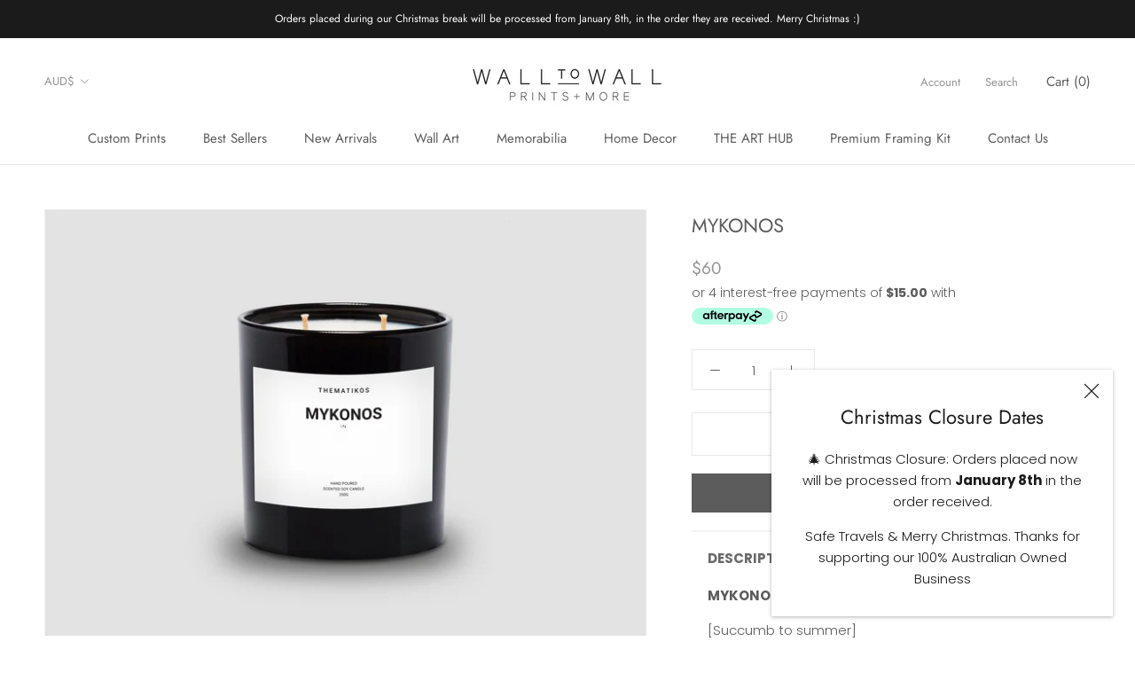

--- FILE ---
content_type: text/html
request_url: https://placement-api.afterpay.com/?mpid=wall-to-wall-prints-more.myshopify.com&placementid=null&pageType=product&zoid=9.0.85
body_size: 1066
content:

  <!DOCTYPE html>
  <html>
  <head>
      <link rel='icon' href='data:,' />
      <meta http-equiv="Content-Security-Policy"
          content="base-uri 'self'; default-src 'self'; font-src 'self'; style-src 'self'; script-src 'self' https://cdn.jsdelivr.net/npm/zoid@9.0.85/dist/zoid.min.js; img-src 'self'; connect-src 'self'; frame-src 'self'">
      <title></title>
      <link rel="preload" href="/index.js" as="script" />
      <link rel="preload" href="https://cdn.jsdelivr.net/npm/zoid@9.0.85/dist/zoid.min.js" integrity="sha384-67MznxkYtbE8teNrhdkvnzQBmeiErnMskO7eD8QwolLpdUliTdivKWx0ANHgw+w8" as="script" crossorigin="anonymous" />
      <div id="__AP_DATA__" hidden>
        {"errors":{"mcr":null},"mcrResponse":{"data":{"errors":[],"config":{"mpId":"wall-to-wall-prints-more.myshopify.com","createdAt":"2023-09-28T23:30:00.075911031Z","updatedAt":"2025-11-14T01:02:27.280168936Z","config":{"consumerLending":{"metadata":{"shouldForceCache":false,"isProductEnabled":false,"updatedAt":"2025-11-14T01:02:27.280131326Z","version":0},"details":{}},"interestFreePayment":{"metadata":{"shouldForceCache":false,"isProductEnabled":true,"updatedAt":"2025-11-14T01:02:27.280072454Z","version":0},"details":{"minimumAmount":{"amount":"1.00","currency":"AUD"},"maximumAmount":{"amount":"4000.00","currency":"AUD"},"cbt":{"enabled":true,"countries":["GB","NZ","US","CA"],"limits":{}}}},"merchantAttributes":{"metadata":{"shouldForceCache":false,"isProductEnabled":true,"updatedAt":"2025-11-14T01:02:27.280139715Z","version":0},"details":{"analyticsEnabled":true,"tradingCountry":"AU","storeURI":"http://www.walltowall.net.au","tradingName":"WALL TO WALL PRINTS","vpuf":true}},"onsitePlacements":{"metadata":{"expiresAt":1734132682584,"ttl":900,"updatedAt":"2024-12-13T23:16:22.584657162Z","version":0},"details":{"onsitePlacements":{"1c3ab336-8db7-46e0-a3f2-ef460744ed86":{"placementId":"1c3ab336-8db7-46e0-a3f2-ef460744ed86","pageType":"product","enabled":true,"type":"price-paragraph","introText":"or","logoType":"badge","badgeTheme":"black-on-mint","lockupTheme":"black","modalTheme":"mint","modalLinkStyle":"circled-info-icon","paymentAmountIsBold":false,"promoRenderStyle":"promo-with-get-and-payments","size":"md","showIfOutsideLimits":true,"showInterestFree":true,"showLowerLimit":true,"showUpperLimit":true,"showWith":true,"showPaymentAmount":true},"b11569ae-ab21-4bad-9f9a-f8bf4f6f5b93":{"placementId":"b11569ae-ab21-4bad-9f9a-f8bf4f6f5b93","pageType":"cart","enabled":true,"type":"price-paragraph","introText":"or","logoType":"badge","badgeTheme":"black-on-mint","lockupTheme":"black","modalTheme":"mint","modalLinkStyle":"circled-info-icon","paymentAmountIsBold":false,"promoRenderStyle":"promo-with-get-and-payments","size":"md","showIfOutsideLimits":true,"showInterestFree":true,"showLowerLimit":true,"showUpperLimit":true,"showWith":true,"showPaymentAmount":true}}}},"cashAppPay":{"metadata":{"shouldForceCache":false,"isProductEnabled":false,"updatedAt":"2025-11-14T01:02:27.280165856Z","version":0},"details":{"enabledForOrders":false,"integrationCompleted":false}},"promotionalData":{"metadata":{"version":0},"details":{"consumerLendingPromotions":[]}}}}},"errors":null,"status":200},"brand":"afterpay","meta":{"version":"0.35.4"}}
      </div>
  </head>
  <body></body>
  <script src="/index.js" type="application/javascript"></script>
  </html>
  

--- FILE ---
content_type: text/css
request_url: https://walltowall.net.au/cdn/shop/t/29/assets/bold-upsell-custom.css?v=150135899998303055901766570203
body_size: -622
content:
/*# sourceMappingURL=/cdn/shop/t/29/assets/bold-upsell-custom.css.map?v=150135899998303055901766570203 */


--- FILE ---
content_type: text/css
request_url: https://walltowall.net.au/cdn/shop/t/29/assets/custom.css?v=161442086447144901661766570203
body_size: 201
content:
.mobile-show{display:none}.tib_main{display:flex}.tib_left{position:relative;flex-basis:80%}.tib_main img{width:100%;height:100%}.tib-title-content-main{position:absolute;top:50%;left:50%;transform:translate(-50%,-50%)}.tib-title-content{background:#0009;color:#fff;padding:10px;margin-bottom:20px;text-align:center}.tib-button-title{font-size:22px;line-height:24px}.tib-button-box a.ButtonGroup__Item.Button{background:#222;color:#fff}.tib-content{font-size:19px;line-height:20px}.tib_right_top,.tib_right_bottom{position:relative}.tib-content h6{font-size:12px;margin-bottom:0}.tib_right_bottom .tib-button-title{font-size:19px}.icon-lists{display:flex;justify-content:space-around;align-items:center;text-align:center;flex-wrap:wrap}.hadder-search{margin-left:20px}.hadder-search form{display:flex;column-gap:4px}.Header__FlexItem.Header__FlexItem--logo{align-items:center}.scw-lists{display:flex;justify-content:center;align-items:center;text-align:center;flex-wrap:nowrap;column-gap:20px}.size-comparison-wall{min-height:693px;margin:0;padding:12% 0}.size-comparison-wall .SectionHeader__Heading,.size-comparison-wall .scw-text{color:#fff}.size-comparison-wall .scw-button-box{background:#fff;color:#000;width:fit-content;margin:40px auto 0}.size-comparison-wall .scw-button-box a{margin:0}.size-comparison-wall .SectionHeader:not(:only-child){margin-bottom:40px}.slick-slide img{display:block;margin:0 auto}.tib_right{width:20%}@media only screen and (min-width: 768px){.template-search #gf-grid .Grid__Cell{width:25%!important}}@media only screen and (max-width: 1140px){.Header__FlexItem.Header__FlexItem--fill{order:0}.hadder-search{display:none}}@media only screen and (max-width: 768px){.icon-lists{flex-wrap:wrap}.icon-box{min-width:33.33%}.scw-lists{column-gap:0}.size-comparison-wall .SectionHeader .Container{padding:0}}@media only screen and (max-width: 640px){.mobile-show{display:block}.desktop-show{display:none}.tib_main{flex-direction:column}.icon-box{min-width:50%}.size-comparison-wall{min-height:810px;padding:28% 0 18%}.size-comparison-wall .scw-button-box{margin:212px auto 0}.scw-lists{max-width:300px;margin:0 auto}.scw-lists .slick-track{display:flex;align-items:center}.size-comparison-wall .SectionHeader:not(:only-child){margin:20px}h4.scw-text{direction:initial!important}.template-search #gf-grid .Grid__Cell{width:50%!important}.tib_right{width:100%}.cloud-search-mobile-open .cloud-search-mobile,.cloud-search-mobile-backdrop{display:none!important}}.background-video{position:relative}.background-video a{position:absolute;top:0;right:0;left:0;bottom:0;z-index:4}.Search__ResultsInner{padding:20px;background:#fff;max-height:70vh;overflow-y:auto}.Search__ResultsList{display:grid;grid-template-columns:repeat(auto-fill,minmax(200px,1fr));gap:20px}.Search__ResultLink{text-decoration:none;color:inherit;display:block}.Search__ResultItem{padding:10px;border:1px solid #e6e6e6;border-radius:4px;transition:transform .2s ease-in-out}.Search__ResultItem:hover{transform:translateY(-2px);box-shadow:0 2px 4px #0000001a}.Search__ResultImage{position:relative;padding-bottom:100%;overflow:hidden}.Search__ResultImage img{position:absolute;top:0;left:0;width:100%;height:100%;object-fit:cover}.Search__ResultContent{padding:10px 0}.Search__ResultTitle{margin:0 0 5px;font-size:14px;font-weight:500}.Search__ResultPrice{margin:0;color:#666;font-size:14px}.Search__NoResults,.Search__Error{text-align:center;padding:20px;color:#666}@media screen and (max-width: 767px){.Search__ResultsList{grid-template-columns:repeat(2,1fr)}}
/*# sourceMappingURL=/cdn/shop/t/29/assets/custom.css.map?v=161442086447144901661766570203 */


--- FILE ---
content_type: text/javascript
request_url: https://walltowall.net.au/cdn/shop/t/29/assets/custom.js?v=5266016963759759701766570203
body_size: -339
content:
var creategafCookie=function(name,value,days){if(days){var expiry=new Date;expiry.setTime(expiry.getTime()+days*24*60*60*1e3);var expires="; expires="+expiry.toGMTString()}else var expires="";document.cookie=escape(name)+"="+escape(value)+expires+"; path=/"},readgafCookie=function(name){for(var nameEQ=escape(name)+"=",ca=document.cookie.split(";"),i=0;i<ca.length;i++){for(var c=ca[i];c.charAt(0)==" ";)c=c.substring(1,c.length);if(c.indexOf(nameEQ)==0)return unescape(c.substring(nameEQ.length,c.length))}return null};document.addEventListener("product:added",function(event){var popxmaspopupCookie=readgafCookie("popxmaspopup");popxmaspopupCookie!="yes"&&($(".popxmaspopup").css("display","flex"),creategafCookie("popxmaspopup","yes",1))}),$(function(){icon_bg_mobile_slider();function icon_bg_mobile_slider(){$(".size-comparison-wall .scw-lists").length&&($(window).width()<640?$(".size-comparison-wall .scw-lists").slick({dots:!0,arrows:!0,speed:500,rtl:!0,initialSlide:0}):$(".size-comparison-wall .scw-lists").hasClass("slick-initialized")&&$(".size-comparison-wall .scw-lists").slick("unslick"))}$(window).on("resize",function(){icon_bg_mobile_slider()})});
//# sourceMappingURL=/cdn/shop/t/29/assets/custom.js.map?v=5266016963759759701766570203


--- FILE ---
content_type: text/javascript
request_url: https://walltowall.net.au/cdn/shop/t/29/assets/giftbox-config.js?v=184185562597065042101766570203
body_size: -731
content:
window.GIFTBOX_CUSTOM_UPDATE_CART=function(){document.documentElement.dispatchEvent(new CustomEvent("product:added",{bubbles:!0,detail:{quantity:1}}))};
//# sourceMappingURL=/cdn/shop/t/29/assets/giftbox-config.js.map?v=184185562597065042101766570203


--- FILE ---
content_type: text/javascript;charset=utf-8
request_url: https://assets.cloudlift.app/api/assets/options.js?shop=wall-to-wall-prints-more.myshopify.com
body_size: 5521
content:
window.Cloudlift = window.Cloudlift || {};window.Cloudlift.options = { config: {"app":"options","shop":"wall-to-wall-prints-more.myshopify.com","url":"https://walltowall.net.au","api":"https://api.cloudlift.app","assets":"https://cdn.jsdelivr.net/gh/cloudlift-app/cdn@0.12.124","mode":"prod","currencyFormats":{"moneyFormat":"${{amount}}","moneyWithCurrencyFormat":"${{amount}} AUD"},"resources":["https://cdn.jsdelivr.net/gh/cloudlift-app/cdn@0.12.124/static/app-options.css","https://cdn.jsdelivr.net/gh/cloudlift-app/cdn@0.12.124/static/app-options.js"],"locale":"en","i18n":{"product.options.ai.generated.label":"Generated Images","product.options.text.align.right":"Text align right","product.options.discount.button":"Apply","product.options.discount.invalid":"Enter a valid discount code","product.options.library.button":"Select image","product.options.validity.dateMax":"Please enter a date before {max}","product.options.tabs.next":"Next","product.options.free":"FREE","product.options.ai.loading.generating":"Generating your image...","product.options.ai.removebg.button":"Remove Background","product.options.validity.upload.required":"Please upload a file","product.options.item.modal.title":"Update cart item?","product.options.item.modal.update":"Update","product.options.library.categories.button":"Show categories","product.options.tabs.previous":"Previous","product.options.validity.rangeOverflow":"Max allowed value {max}","product.options.file.link":"\uD83D\uDD17","product.options.ai.edit.placeholder":"Describe how to edit the image...","product.options.ai.update.button":"Update Image","product.options.bundle.hide":"Hide","product.options.text.style.bold":"Text bold","product.options.ai.edit.button":"Edit Image","product.options.validity.patternMismatch":"Please enter text to match: {pattern}","product.options.text.fontSize":"Text size","product.options.library.categories.label":"Categories","product.options.bundle.items":"items","product.options.ai.removebg.removed":"Background Removed","product.options.ai.button.generate":"Generate","product.options.validity.upload.max":"Maximum allowed file size is {max} MB","product.options.validity.rangeUnderflow":"Min allowed value {min}","product.options.text.style.italic":"Text italic","product.options.ai.prompt.placeholder":"Describe the image...","product.options.library.search.empty":"No results found","product.options.text.align.center":"Text center","product.options.ai.loading.editing":"Editing image...","product.options.discount.placeholder":"Discount code","product.options.ai.load_more":"Load More","product.options.validity.valueMissing":"Please enter a value","product.options.validity.tooLong":"Please enter less than {max} characters","product.options.ai.button.edit":"Edit Image","product.options.ai.edit.indicator":"Editing image","product.options.bundle.show":"Show","product.options.library.search.placeholder":"Search images","product.options.validity.selectMax":"Please select at most {max}","product.options.discount.valid":"Discount is applied at checkout","product.options.item.edit":"Edit ⚙️","product.options.item.modal.add":"Add new","product.options.validity.dateMin":"Please enter a date after {min}","product.options.library.images.button":"More images","product.options.validity.tooShort":"Please enter at least {min} characters","product.options.validity.selectMin":"Please select at least {min}","product.options.text.align.left":"Text align left"},"level":2,"version":"0.12.124","setup":true,"themeId":"120957239409","autoGallerySelector":".Product__Gallery","locationMode":0,"selector":"","previewLocationMode":0,"previewSelector":".Product__Slideshow","previewImgParent":2,"previewImgParentSelector":"","previewImgMainSelector":".Product__SlideItem img","previewImgThumbnailSelector":".Product__SlideshowNav--thumbnails img","itemImgParentSelector":".CartItem","previewSticky":false,"previewStickyMobile":"overlay","previewStickyMobileSize":25,"priceDraft":true,"priceDraftTitle":"","priceDraftShipping":false,"priceDraftTaxFree":false,"priceDraftRetention":3,"priceProductId":"","priceProductHandle":"","priceVariantId":"","priceVariantValue":0.01,"checkout":false,"currencyConvert":true,"autoFulfil":false,"priceWeight":false,"extensions":"formula,export","theme":{"productPriceObserver":true,"productVariantHistory":true,"themeGallery":true,"productPriceAll":true},"fonts":[{"name":"Roboto","files":{"bold":"http://fonts.gstatic.com/s/roboto/v20/KFOlCnqEu92Fr1MmWUlvAx05IsDqlA.ttf","italic":"http://fonts.gstatic.com/s/roboto/v20/KFOkCnqEu92Fr1Mu52xPKTM1K9nz.ttf","regular":"http://fonts.gstatic.com/s/roboto/v20/KFOmCnqEu92Fr1Me5WZLCzYlKw.ttf","bold_italic":"http://fonts.gstatic.com/s/roboto/v20/KFOjCnqEu92Fr1Mu51TzBhc9AMX6lJBP.ttf"},"type":1},{"name":"Montserrat","files":{"bold":"http://fonts.gstatic.com/s/montserrat/v15/JTURjIg1_i6t8kCHKm45_dJE7g7J_950vCo.ttf","italic":"http://fonts.gstatic.com/s/montserrat/v15/JTUQjIg1_i6t8kCHKm459WxhziTn89dtpQ.ttf","regular":"http://fonts.gstatic.com/s/montserrat/v15/JTUSjIg1_i6t8kCHKm45xW5rygbi49c.ttf","bold_italic":"http://fonts.gstatic.com/s/montserrat/v15/JTUPjIg1_i6t8kCHKm459WxZcgvD-_xxrCq7qg.ttf"},"type":1},{"name":"Rock Salt","files":{"regular":"http://fonts.gstatic.com/s/rocksalt/v11/MwQ0bhv11fWD6QsAVOZbsEk7hbBWrA.ttf"},"type":1},{"name":"Lato","files":{"bold":"http://fonts.gstatic.com/s/lato/v17/S6u9w4BMUTPHh6UVew-FGC_p9dw.ttf","italic":"http://fonts.gstatic.com/s/lato/v17/S6u8w4BMUTPHjxswWyWrFCbw7A.ttf","regular":"http://fonts.gstatic.com/s/lato/v17/S6uyw4BMUTPHvxk6XweuBCY.ttf","bold_italic":"http://fonts.gstatic.com/s/lato/v17/S6u_w4BMUTPHjxsI5wqPHA3s5dwt7w.ttf"},"type":1},{"name":"Open Sans","files":{"bold":"http://fonts.gstatic.com/s/opensans/v18/mem5YaGs126MiZpBA-UN7rg-VeJoCqeDjg.ttf","italic":"http://fonts.gstatic.com/s/opensans/v18/mem6YaGs126MiZpBA-UFUJ0ef8xkA76a.ttf","regular":"http://fonts.gstatic.com/s/opensans/v18/mem8YaGs126MiZpBA-U1UpcaXcl0Aw.ttf","bold_italic":"http://fonts.gstatic.com/s/opensans/v18/memnYaGs126MiZpBA-UFUKWiUOhsKKKTjrPW.ttf"},"type":1},{"name":"Oswald","files":{"bold":"http://fonts.gstatic.com/s/oswald/v36/TK3_WkUHHAIjg75cFRf3bXL8LICs1xZogUFoZAaRliE.ttf","regular":"http://fonts.gstatic.com/s/oswald/v36/TK3_WkUHHAIjg75cFRf3bXL8LICs1_FvgUFoZAaRliE.ttf"},"type":1}],"configs":[{"uuid":"clvdywdn4wg0","styles":{"label-color":"#555","input-color-selected":"#374151","option-font-size":"16px","input-background-color-selected":"#fff","input-background-color":"#fff","label-font-size":"18px","input-text-color":"#374151","input-border-color":"#d1d5db","font-family":"-apple-system, BlinkMacSystemFont, 'Segoe UI', Roboto,\nHelvetica, Arial, sans-serif, 'Apple Color Emoji', 'Segoe UI Emoji',\n'Segoe UI Symbol'","input-color":"#374151","info-icon-color":"#333","option-border-radius":"6px","input-border-color-focus":"#374151"},"theme":"default","css":"#clvdywdn4wg0 .cl-po--wrapper{font-family:-apple-system,BlinkMacSystemFont,'Segoe UI',Roboto,Helvetica,Arial,sans-serif,'Apple Color Emoji','Segoe UI Emoji','Segoe UI Symbol'}#clvdywdn4wg0 .cl-po--label{color:#555;font-size:18px;margin-bottom:5px}#clvdywdn4wg0 .cl-po--info{width:18px;height:18px;background-color:#333}#clvdywdn4wg0 .cl-po--help{color:#637381;font-size:14px}#clvdywdn4wg0 .cl-po--option{color:#374151;margin-bottom:20px;font-size:16px}#clvdywdn4wg0 .cl-po--input{color:#374151;background-color:#fff;font-size:16px;border-width:1px;border-color:#d1d5db;border-radius:6px;box-shadow:rgba(0,0,0,0) 0 0 0 0,rgba(0,0,0,0) 0 0 0 0,rgba(0,0,0,0.05) 0 1px 2px 0}#clvdywdn4wg0 .cl-po--input:focus{outline:2px solid transparent;outline-offset:2px;box-shadow:#fff 0 0 0 0,#374151 0 0 0 1px,rgba(0,0,0,0.05) 0 1px 2px 0;border-color:#374151}#clvdywdn4wg0 .cl-po--input.cl-po--invalid:focus{box-shadow:#fff 0 0 0 0,#c44e47 0 0 0 1px,rgba(0,0,0,0.05) 0 1px 2px 0;border-color:#c44e47}#clvdywdn4wg0 .cl-po--swatch{background-color:#fff;border-width:1px;border-color:#d1d5db;border-radius:6px;box-shadow:rgba(0,0,0,0) 0 0 0 0,rgba(0,0,0,0) 0 0 0 0,rgba(0,0,0,0.05) 0 1px 2px 0}#clvdywdn4wg0 .cl-po--input:checked+.cl-po--swatch-button{background-color:#fff;color:#374151}#clvdywdn4wg0 input[type=radio]:checked+.cl-po--swatch,#clvdywdn4wg0 input[type=checkbox]:checked+.cl-po--swatch{outline:2px solid transparent;outline-offset:2px;box-shadow:#fff 0 0 0 0,#374151 0 0 0 1px,rgba(0,0,0,0.05) 0 1px 2px 0;border-color:#374151}#clvdywdn4wg0 input[type=checkbox]:checked.cl-po--input,#clvdywdn4wg0 input[type=radio]:checked.cl-po--input{border-color:transparent;background-color:#374151}#clvdywdn4wg0 .cl-po--option .choices__inner{color:#374151;background-color:#fff;border-width:1px;border-color:#d1d5db;border-radius:6px;box-shadow:rgba(0,0,0,0) 0 0 0 0,rgba(0,0,0,0) 0 0 0 0,rgba(0,0,0,0.05) 0 1px 2px 0}#clvdywdn4wg0 .cl-po--option .choices.is-focused:not(.is-open) .choices__inner{outline:2px solid transparent;outline-offset:2px;box-shadow:#fff 0 0 0 0,#374151 0 0 0 1px,rgba(0,0,0,0.05) 0 1px 2px 0;border-color:#374151}#clvdywdn4wg0 .cl-po--option .choices__list--multiple .choices__item{color:#374151;background-color:#fff;border-radius:6px;border:1px solid #d1d5db}#clvdywdn4wg0 .cl-po--option .choices__list--multiple .choices__item.is-highlighted{color:#374151;background-color:#fff;border:1px solid #374151}#clvdywdn4wg0 .cl-po--option .choices[data-type*=select-multiple] .choices__button{color:#374151;border-left:1px solid #d1d5db}#clvdywdn4wg0 .cl-po--text-editor,#clvdywdn4wg0 .cl-po--collapse.cl-po--edit{--text-editor-color:#374151}#clvdywdn4wg0 .cl-po--text-editor .cl-po--swatch-button.selected{outline:2px solid transparent;outline-offset:2px;box-shadow:#fff 0 0 0 0,#374151 0 0 0 1px,rgba(0,0,0,0.05) 0 1px 2px 0;border-color:#374151;background-color:#fff;--text-editor-color:#374151}#clvdywdn4wg0 .cl-po--collapse.cl-po--edit{border-left:1px solid #d1d5db;border-right:1px solid #d1d5db;border-bottom-color:#d1d5db}#clvdywdn4wg0 .cl-po--collapse.cl-po--edit .cl-po--edit-label{color:#637381}#clvdywdn4wg0 .cl-po--collapse.cl-po--edit:not(.cl-po--open){border-bottom:1px solid #d1d5db;border-bottom-left-radius:6px;border-bottom-right-radius:6px}#clvdywdn4wg0 .cl-po--invalid{border-color:#c44e47}#clvdywdn4wg0 .cl-po--errors{margin-top:10px}#clvdywdn4wg0 .cl-po--error{font-size:16px;font-family:-apple-system,BlinkMacSystemFont,'Segoe UI',Roboto,Helvetica,Arial,sans-serif,'Apple Color Emoji','Segoe UI Emoji','Segoe UI Symbol';color:#fff;background-color:#c44e47;border-color:#b7423b;border-radius:6px}#clvdywdn4wg0 .cl-po--collapse{color:#555;font-size:18px}#clvdywdn4wg0 .cl-po--collapse:before{width:22px;height:22px}#clvdywdn4wg0 .cl-po--panel{border-width:1px;border-color:#d1d5db;border-bottom-left-radius:6px;border-bottom-right-radius:6px;box-shadow:rgba(0,0,0,0) 0 0 0 0,rgba(0,0,0,0) 0 0 0 0,rgba(0,0,0,0.05) 0 1px 2px 0}","variantOption":false,"variantOptions":[],"options":[{"name":"size","type":"dimension","label":"Size","value":"","required":false,"conditions":[],"params":{"textClean":"","priceFormulaDeductVP":false,"pattern":"","priceFormula":"","numberSteps":false,"minXKey":"","priceTemplate":"","labelValueText":false,"maxXKey":"","placeholder":"","valueTemplate":"","info":"","onlyX":false,"validationMsg":"","autocomplete":"","priceTextClean":"","labelPriceText":false,"areaCalc":"x/100*y/100","valuePriceText":false,"addonX":"cm","addonY":"cm","help":"","minYKey":"","labelX":"Width:","labelY":"Height:","bigX":false,"maxYKey":""}},{"name":"frame","type":"radio","label":"Framing Options","value":"1","required":true,"conditions":[],"params":{"textValueSelect":"","validationMsg":"","textClean":"","autocomplete":"","priceTextClean":"","pattern":"","labelPriceText":false,"valuePriceText":false,"groupDelimiter":"","help":"","textSearchValues":"","priceTemplate":"","searchValues":false,"labelValueText":false,"exclude":false,"placeholder":"","info":""},"values":[{"value":"1","text":"Stretched Canvas","priceFormula":"// get area from 'size' dimension option \nvar area = options.controller('size').area ;\n\nconsole.debug('size area', area);\n\n// material square price (set in option.price)\nvar squarePrice = 150;\n\nconsole.debug('square price before', squarePrice);\n\n// calculate price\nvar priceCalc = squarePrice * area;\n// return the calculated price\nreturn priceCalc;","priceType":4},{"value":"2","text":"Stretched Canvas + White Floater","priceFormula":"// get area from 'size' dimension option \nvar area = options.controller('size').area ;\n\nconsole.debug('size area', area);\n\n// material square price (set in option.price)\nvar squarePrice = 250;\n\nconsole.debug('square price before', squarePrice);\n\n// calculate price\nvar priceCalc = squarePrice * area;\n// return the calculated price\nreturn priceCalc;","priceType":4},{"value":"3","text":"Stretched Canvas + Black Floater","priceFormula":"// get area from 'size' dimension option \nvar area = options.controller('size').area ;\n\nconsole.debug('size area', area);\n\n// material square price (set in option.price)\nvar squarePrice = 250;\n\nconsole.debug('square price before', squarePrice);\n\n// calculate price\nvar priceCalc = squarePrice * area;\n// return the calculated price\nreturn priceCalc;","priceType":4},{"value":"","text":"Stretched Canvas + Oak Floater","priceFormula":"// get area from 'size' dimension option \nvar area = options.controller('size').area ;\n\nconsole.debug('size area', area);\n\n// material square price (set in option.price)\nvar squarePrice = 250;\n\nconsole.debug('square price before', squarePrice);\n\n// calculate price\nvar priceCalc = squarePrice * area;\n// return the calculated price\nreturn priceCalc;","priceType":4}]}],"targetMode":0,"conditionMode":1,"product":{"id":"7324040986737","title":"Custom Canvas Stretching","handle":"custom-canvas-stretching","type":"product","quantity":1},"conditions":[],"preview":false,"previewConfig":{"name":"Main","position":1,"export":false,"exportConfig":{"original":false,"originalProperty":"_original","thumbnail":true,"thumbnailProperty":"_preview","thumbnailWidth":500,"thumbnailHeight":500,"crop":false,"cropConfig":{"valid":false}},"width":1000,"height":1000,"layers":[{"name":"product","type":"product","conditions":[],"params":{"excludeThumbnail":false,"rotatable":false,"resizable":false,"interactive":false,"autoScaleRatio":true,"interactiveBox":false,"excludeOriginal":false,"autoCenterV":true,"autoScaleOverlay":false,"autoScale":true,"scaleX":1.0,"interactiveColor":"","scaleY":1.0,"refRect":false,"autoScaleMax":true,"x":0,"variant":false,"autoCenterH":true,"y":0,"autoPos":true,"autoRotate":false}}],"gallery":false,"galleryConfig":{"exclude":[],"excludeVariants":false,"hideThumbnails":false,"hideThumbnailsMobile":false,"pagination":false,"paginationMobile":false,"arrows":false,"previewActive":false,"loader":false,"layout":"bottom"},"views":[]}},{"uuid":"cljanzzeaehm","styles":{"label-color":"#555","input-color-selected":"#374151","option-font-size":"16px","input-background-color-selected":"#fff","input-background-color":"#fff","label-font-size":"18px","input-text-color":"#374151","input-border-color":"#d1d5db","font-family":"-apple-system, BlinkMacSystemFont, 'Segoe UI', Roboto,\nHelvetica, Arial, sans-serif, 'Apple Color Emoji', 'Segoe UI Emoji',\n'Segoe UI Symbol'","input-color":"#374151","info-icon-color":"#333","option-border-radius":"6px","input-border-color-focus":"#374151"},"theme":"default","css":"#cljanzzeaehm .cl-po--wrapper{font-family:-apple-system,BlinkMacSystemFont,'Segoe UI',Roboto,Helvetica,Arial,sans-serif,'Apple Color Emoji','Segoe UI Emoji','Segoe UI Symbol'}#cljanzzeaehm .cl-po--label{color:#555;font-size:18px;margin-bottom:5px}#cljanzzeaehm .cl-po--info{width:18px;height:18px;background-color:#333}#cljanzzeaehm .cl-po--help{color:#637381;font-size:14px}#cljanzzeaehm .cl-po--option{color:#374151;margin-bottom:20px;font-size:16px}#cljanzzeaehm .cl-po--input{color:#374151;background-color:#fff;font-size:16px;border-width:1px;border-color:#d1d5db;border-radius:6px;box-shadow:rgba(0,0,0,0) 0 0 0 0,rgba(0,0,0,0) 0 0 0 0,rgba(0,0,0,0.05) 0 1px 2px 0}#cljanzzeaehm .cl-po--input:focus{outline:2px solid transparent;outline-offset:2px;box-shadow:#fff 0 0 0 0,#374151 0 0 0 1px,rgba(0,0,0,0.05) 0 1px 2px 0;border-color:#374151}#cljanzzeaehm .cl-po--input.cl-po--invalid:focus{box-shadow:#fff 0 0 0 0,#c44e47 0 0 0 1px,rgba(0,0,0,0.05) 0 1px 2px 0;border-color:#c44e47}#cljanzzeaehm .cl-po--swatch{background-color:#fff;border-width:1px;border-color:#d1d5db;border-radius:6px;box-shadow:rgba(0,0,0,0) 0 0 0 0,rgba(0,0,0,0) 0 0 0 0,rgba(0,0,0,0.05) 0 1px 2px 0}#cljanzzeaehm .cl-po--input:checked+.cl-po--swatch-button{background-color:#fff;color:#374151}#cljanzzeaehm input[type=radio]:checked+.cl-po--swatch,#cljanzzeaehm input[type=checkbox]:checked+.cl-po--swatch{outline:2px solid transparent;outline-offset:2px;box-shadow:#fff 0 0 0 0,#374151 0 0 0 1px,rgba(0,0,0,0.05) 0 1px 2px 0;border-color:#374151}#cljanzzeaehm input[type=checkbox]:checked.cl-po--input,#cljanzzeaehm input[type=radio]:checked.cl-po--input{border-color:transparent;background-color:#374151}#cljanzzeaehm .cl-po--option .choices__inner{color:#374151;background-color:#fff;border-width:1px;border-color:#d1d5db;border-radius:6px;box-shadow:rgba(0,0,0,0) 0 0 0 0,rgba(0,0,0,0) 0 0 0 0,rgba(0,0,0,0.05) 0 1px 2px 0}#cljanzzeaehm .cl-po--option .choices.is-focused:not(.is-open) .choices__inner{outline:2px solid transparent;outline-offset:2px;box-shadow:#fff 0 0 0 0,#374151 0 0 0 1px,rgba(0,0,0,0.05) 0 1px 2px 0;border-color:#374151}#cljanzzeaehm .cl-po--option .choices__list--multiple .choices__item{color:#374151;background-color:#fff;border-radius:6px;border:1px solid #d1d5db}#cljanzzeaehm .cl-po--option .choices__list--multiple .choices__item.is-highlighted{color:#374151;background-color:#fff;border:1px solid #374151}#cljanzzeaehm .cl-po--option .choices[data-type*=select-multiple] .choices__button{color:#374151;border-left:1px solid #d1d5db}#cljanzzeaehm .cl-po--text-editor,#cljanzzeaehm .cl-po--collapse.cl-po--edit{--text-editor-color:#374151}#cljanzzeaehm .cl-po--text-editor .cl-po--swatch-button.selected{outline:2px solid transparent;outline-offset:2px;box-shadow:#fff 0 0 0 0,#374151 0 0 0 1px,rgba(0,0,0,0.05) 0 1px 2px 0;border-color:#374151;background-color:#fff;--text-editor-color:#374151}#cljanzzeaehm .cl-po--collapse.cl-po--edit{border-left:1px solid #d1d5db;border-right:1px solid #d1d5db;border-bottom-color:#d1d5db}#cljanzzeaehm .cl-po--collapse.cl-po--edit .cl-po--edit-label{color:#637381}#cljanzzeaehm .cl-po--collapse.cl-po--edit:not(.cl-po--open){border-bottom:1px solid #d1d5db;border-bottom-left-radius:6px;border-bottom-right-radius:6px}#cljanzzeaehm .cl-po--invalid{border-color:#c44e47}#cljanzzeaehm .cl-po--errors{margin-top:10px}#cljanzzeaehm .cl-po--error{font-size:16px;font-family:-apple-system,BlinkMacSystemFont,'Segoe UI',Roboto,Helvetica,Arial,sans-serif,'Apple Color Emoji','Segoe UI Emoji','Segoe UI Symbol';color:#fff;background-color:#c44e47;border-color:#b7423b;border-radius:6px}#cljanzzeaehm .cl-po--collapse{color:#555;font-size:18px}#cljanzzeaehm .cl-po--collapse:before{width:22px;height:22px}#cljanzzeaehm .cl-po--panel{border-width:1px;border-color:#d1d5db;border-bottom-left-radius:6px;border-bottom-right-radius:6px;box-shadow:rgba(0,0,0,0) 0 0 0 0,rgba(0,0,0,0) 0 0 0 0,rgba(0,0,0,0.05) 0 1px 2px 0}","variantOption":false,"variantOptions":[],"options":[{"name":"Upload ","type":"upload-lift","label":"","value":"","required":false,"conditions":[],"params":{"help":"","validationMsg":"","priceTemplate":"","textClean":"","autocomplete":"","pattern":"","labelPriceText":false,"placeholder":"","uuid":"clfxycd7mzuo","info":""}}],"targetMode":0,"conditionMode":1,"product":{"id":"6935029809265","title":"Custom Portrait Prints","handle":"custom-portrait-prints","type":"product","quantity":1},"conditions":[],"preview":true,"previewConfig":{"name":"Main","position":1,"export":true,"exportConfig":{"original":true,"originalProperty":"_original","originalFormat":"png","thumbnail":false,"thumbnailProperty":"_preview","thumbnailWidth":500,"thumbnailHeight":500,"crop":false,"cropConfig":{"valid":false}},"exports":[{"property":"_export","format":"png","dpi":300.0,"unit":"px","crop":false,"cropConfig":{"valid":false}}],"width":1500,"height":1500,"layers":[{"name":"product","type":"product","conditions":[],"params":{"excludeThumbnail":false,"rotatable":false,"color":"","resizable":false,"interactive":false,"autoScaleRatio":true,"interactiveBox":false,"excludeOriginal":true,"autoCenterV":true,"autoScaleOverlay":false,"autoScale":true,"scaleX":1,"interactiveColor":"","scaleY":1,"refRect":false,"autoScaleMax":true,"x":0,"variant":true,"autoCenterH":true,"y":0,"autoPos":true,"autoRotate":false}},{"name":"upload_layer_with_borders_A4","type":"upload","conditions":[{"data":"variant","field":"variant_title","operator":"contains","value":"A4"},{"data":"variant","field":"variant_title","operator":"contains","value":"With White Border"}],"params":{"excludeThumbnail":false,"color":"","interactive":false,"autoCenterV":true,"autoScale":true,"cropLabel":"","refX":681,"scaleX":0.2429078014184397,"interactiveColor":"","scaleY":0.2429078014184397,"refY":652,"refWidth":139.0,"removeBgKey":"","autoCenterH":true,"autoPos":true,"autoRotate":false,"rotatable":false,"canvasRotate":false,"resizable":false,"autoScaleRatio":true,"interactiveBox":true,"excludeOriginal":false,"autoScaleOverlay":true,"refAngle":0,"refRect":true,"refHeight":196.0,"autoScaleMax":true,"x":683,"y":648,"crop":true,"option":"Upload "}},{"name":"upload_layer_no_borders_A4","type":"upload","conditions":[{"data":"variant","field":"variant_title","operator":"contains","value":"A4"},{"data":"variant","field":"variant_title","operator":"contains","value":"No Border (Edge To Edge)"}],"params":{"excludeThumbnail":false,"color":"","interactive":false,"autoCenterV":true,"autoScale":true,"cropLabel":"","refX":685,"scaleX":0.2222222222222222,"interactiveColor":"","scaleY":0.2222222222222222,"refY":656,"refWidth":129,"removeBgKey":"","autoCenterH":true,"autoPos":true,"autoRotate":false,"rotatable":false,"canvasRotate":false,"resizable":false,"autoScaleRatio":true,"interactiveBox":true,"excludeOriginal":false,"autoScaleOverlay":true,"refAngle":0,"refRect":true,"refHeight":188,"autoScaleMax":true,"x":688,"y":656,"crop":true,"option":"Upload "}},{"name":"upload_layer_with_borders_A3","type":"upload","conditions":[{"data":"variant","field":"variant_title","operator":"contains","value":"A3"},{"data":"variant","field":"variant_title","operator":"contains","value":"With White Border"}],"params":{"excludeThumbnail":false,"color":"","interactive":false,"autoCenterV":true,"autoScale":true,"cropLabel":"","refX":660,"scaleX":1,"interactiveColor":"","scaleY":1,"refY":619,"refWidth":181,"removeBgKey":"","autoCenterH":true,"autoPos":true,"autoRotate":false,"rotatable":false,"canvasRotate":false,"resizable":false,"autoScaleRatio":true,"interactiveBox":true,"excludeOriginal":false,"autoScaleOverlay":true,"refAngle":0,"refRect":true,"refHeight":263,"autoScaleMax":true,"x":0,"y":0,"crop":true,"option":"Upload "}},{"name":"upload_layer_no_borders_A3","type":"upload","conditions":[{"data":"variant","field":"variant_title","operator":"contains","value":"A3"},{"data":"variant","field":"variant_title","operator":"contains","value":"No Border (Edge To Edge)"}],"params":{"excludeThumbnail":false,"color":"","interactive":false,"autoCenterV":true,"autoScale":true,"cropLabel":"","refX":656,"scaleX":1,"interactiveColor":"","scaleY":1,"refY":611,"refWidth":189,"removeBgKey":"","autoCenterH":true,"autoPos":true,"autoRotate":false,"rotatable":false,"canvasRotate":false,"resizable":false,"autoScaleRatio":true,"interactiveBox":true,"excludeOriginal":false,"autoScaleOverlay":true,"refAngle":0,"refRect":true,"refHeight":277,"autoScaleMax":true,"x":0,"y":0,"crop":true,"option":"Upload "}},{"name":"upload_layer_with_borders_500x700mm","type":"upload","conditions":[{"data":"variant","field":"variant_title","operator":"contains","value":"50x70"},{"data":"variant","field":"variant_title","operator":"contains","value":"With White Border"}],"params":{"excludeThumbnail":false,"color":"","interactive":false,"autoCenterV":true,"autoScale":true,"cropLabel":"","refX":611,"scaleX":1,"interactiveColor":"","scaleY":1,"refY":543,"refWidth":280,"removeBgKey":"","autoCenterH":true,"autoPos":true,"autoRotate":false,"rotatable":false,"canvasRotate":false,"resizable":false,"autoScaleRatio":true,"interactiveBox":true,"excludeOriginal":false,"autoScaleOverlay":true,"refAngle":0,"refRect":true,"refHeight":417,"autoScaleMax":true,"x":0,"y":0,"crop":true,"option":"Upload "}},{"name":"upload_layer_no_borders_500x700mm","type":"upload","conditions":[{"data":"variant","field":"variant_title","operator":"contains","value":"50x70"},{"data":"variant","field":"variant_title","operator":"contains","value":"No Border (Edge To Edge)"}],"params":{"excludeThumbnail":false,"color":"","interactive":false,"autoCenterV":true,"autoScale":true,"cropLabel":"","refX":590,"scaleX":1,"interactiveColor":"","scaleY":1,"refY":520,"refWidth":322,"removeBgKey":"","autoCenterH":true,"autoPos":true,"autoRotate":false,"rotatable":false,"canvasRotate":false,"resizable":false,"autoScaleRatio":true,"interactiveBox":true,"excludeOriginal":false,"autoScaleOverlay":true,"refAngle":0,"refRect":true,"refHeight":459,"autoScaleMax":true,"x":0,"y":0,"crop":true,"option":"Upload "}},{"name":"upload_layer_with_borders_600x900mm","type":"upload","conditions":[{"data":"variant","field":"variant_title","operator":"contains","value":"90x60"},{"data":"variant","field":"variant_title","operator":"contains","value":"With White Border"}],"params":{"excludeThumbnail":false,"color":"","interactive":false,"autoCenterV":true,"autoScale":true,"cropLabel":"","refX":595,"scaleX":1,"interactiveColor":"","scaleY":1,"refY":499,"refWidth":311,"removeBgKey":"","autoCenterH":true,"autoPos":true,"autoRotate":false,"rotatable":false,"canvasRotate":false,"resizable":false,"autoScaleRatio":true,"interactiveBox":true,"excludeOriginal":false,"autoScaleOverlay":true,"refAngle":0,"refRect":true,"refHeight":501,"autoScaleMax":true,"x":0,"y":0,"crop":true,"option":"Upload "}},{"name":"upload_layer_no_borders_600x900mm","type":"upload","conditions":[{"data":"variant","field":"variant_title","operator":"contains","value":"90x60"},{"data":"variant","field":"variant_title","operator":"contains","value":"No Border (Edge To Edge)"}],"params":{"excludeThumbnail":false,"color":"","interactive":false,"autoCenterV":true,"autoScale":true,"cropLabel":"","refX":557,"scaleX":1,"interactiveColor":"","scaleY":1,"refY":457,"refWidth":385,"removeBgKey":"","autoCenterH":true,"autoPos":true,"autoRotate":false,"rotatable":false,"canvasRotate":false,"resizable":false,"autoScaleRatio":true,"interactiveBox":true,"excludeOriginal":false,"autoScaleOverlay":true,"refAngle":0,"refRect":true,"refHeight":594,"autoScaleMax":true,"x":0,"y":0,"crop":true,"option":"Upload "}},{"name":"upload_layer_with_borders_800x1200mm","type":"upload","conditions":[{"data":"variant","field":"variant_title","operator":"contains","value":"120x80"},{"data":"variant","field":"variant_title","operator":"contains","value":"With White Border"}],"params":{"excludeThumbnail":false,"color":"","interactive":false,"autoCenterV":true,"autoScale":true,"cropLabel":"","refX":519,"scaleX":1,"interactiveColor":"","scaleY":1,"refY":387,"refWidth":461,"removeBgKey":"","autoCenterH":true,"autoPos":true,"autoRotate":false,"rotatable":false,"canvasRotate":false,"resizable":false,"autoScaleRatio":true,"interactiveBox":true,"excludeOriginal":false,"autoScaleOverlay":true,"refAngle":0,"refRect":true,"refHeight":727,"autoScaleMax":true,"x":0,"y":0,"crop":true,"option":"Upload "}},{"name":"upload_layer_no_borders_800x1200mm","type":"upload","conditions":[{"data":"variant","field":"variant_title","operator":"contains","value":"120x80"},{"data":"variant","field":"variant_title","operator":"contains","value":"No Border (Edge To Edge)"}],"params":{"excludeThumbnail":false,"color":"","interactive":false,"autoCenterV":true,"autoScale":true,"cropLabel":"","refX":492,"scaleX":1,"interactiveColor":"","scaleY":1,"refY":353,"refWidth":517,"removeBgKey":"","autoCenterH":true,"autoPos":true,"autoRotate":false,"rotatable":false,"canvasRotate":false,"resizable":false,"autoScaleRatio":true,"interactiveBox":true,"excludeOriginal":false,"autoScaleOverlay":true,"refAngle":0,"refRect":true,"refHeight":794,"autoScaleMax":true,"x":0,"y":0,"crop":true,"option":"Upload "}},{"name":"Upload_layer_Frameless_A4","type":"upload","conditions":[{"data":"variant","field":"variant_title","operator":"contains","value":"A4"},{"data":"variant","field":"variant_title","operator":"contains","value":"No Border (Edge To Edge)"}],"params":{"excludeThumbnail":false,"color":"","interactive":false,"autoCenterV":true,"autoScale":true,"cropLabel":"","refX":685,"scaleX":1,"interactiveColor":"","scaleY":1,"refY":656,"refWidth":129,"removeBgKey":"","autoCenterH":true,"autoPos":true,"autoRotate":false,"rotatable":false,"canvasRotate":false,"resizable":true,"autoScaleRatio":true,"interactiveBox":false,"excludeOriginal":false,"autoScaleOverlay":true,"refRect":true,"refHeight":188,"autoScaleMax":true,"x":0,"y":0,"crop":true,"option":"Upload "}},{"name":"Upload_layer_Frameless_A3","type":"upload","conditions":[{"data":"variant","field":"variant_title","operator":"contains","value":"A3"},{"data":"variant","field":"variant_title","operator":"contains","value":"No Border (Edge To Edge)"}],"params":{"excludeThumbnail":false,"color":"","interactive":false,"autoCenterV":true,"autoScale":true,"cropLabel":"","refX":656,"scaleX":1,"interactiveColor":"","scaleY":1,"refY":611,"refWidth":189,"removeBgKey":"","autoCenterH":true,"autoPos":true,"autoRotate":false,"rotatable":false,"canvasRotate":false,"resizable":true,"autoScaleRatio":true,"interactiveBox":false,"excludeOriginal":false,"autoScaleOverlay":true,"refRect":true,"refHeight":277,"autoScaleMax":true,"x":0,"y":0,"crop":true,"option":"Upload "}},{"name":"Upload_Layer_Frameless_500x700mm","type":"upload","conditions":[{"data":"variant","field":"variant_title","operator":"contains","value":"50x70"},{"data":"variant","field":"variant_title","operator":"contains","value":"No Border (Edge To Edge)"}],"params":{"excludeThumbnail":false,"color":"","interactive":false,"autoCenterV":true,"autoScale":true,"cropLabel":"","refX":590,"scaleX":1,"interactiveColor":"","scaleY":1,"refY":520,"refWidth":322,"removeBgKey":"","autoCenterH":true,"autoPos":true,"autoRotate":false,"rotatable":false,"canvasRotate":false,"resizable":true,"autoScaleRatio":true,"interactiveBox":false,"excludeOriginal":false,"autoScaleOverlay":true,"refRect":true,"refHeight":459,"autoScaleMax":true,"x":0,"y":0,"crop":true}},{"name":"Upload_Layer_Frameless_600x900mm","type":"upload","conditions":[{"data":"variant","field":"variant_title","operator":"contains","value":"90x60"},{"data":"variant","field":"variant_title","operator":"contains","value":"No Border (Edge To Edge)"}],"params":{"excludeThumbnail":false,"color":"","interactive":false,"autoCenterV":true,"autoScale":true,"cropLabel":"","refX":557,"scaleX":1,"interactiveColor":"","scaleY":1,"refY":457,"refWidth":385,"removeBgKey":"","autoCenterH":true,"autoPos":true,"autoRotate":false,"rotatable":false,"canvasRotate":false,"resizable":true,"autoScaleRatio":true,"interactiveBox":false,"excludeOriginal":false,"autoScaleOverlay":true,"refRect":true,"refHeight":594,"autoScaleMax":true,"x":0,"y":0,"crop":true,"option":"Upload "}},{"name":"Upload_Layer_Frameless_800x1200mm","type":"upload","conditions":[{"data":"variant","field":"variant_title","operator":"contains","value":"120x80"},{"data":"variant","field":"variant_title","operator":"contains","value":"No Border (Edge To Edge)"}],"params":{"excludeThumbnail":false,"color":"","interactive":false,"autoCenterV":true,"autoScale":true,"cropLabel":"","refX":492,"scaleX":1,"interactiveColor":"","scaleY":1,"refY":353,"refWidth":517,"removeBgKey":"","autoCenterH":true,"autoPos":true,"autoRotate":false,"rotatable":false,"canvasRotate":false,"resizable":true,"autoScaleRatio":true,"interactiveBox":false,"excludeOriginal":false,"autoScaleOverlay":true,"refRect":true,"refHeight":794,"autoScaleMax":true,"x":0,"y":0,"crop":true}}],"gallery":true,"galleryConfig":{"exclude":[],"excludeVariants":false,"hideThumbnails":true,"hideThumbnailsMobile":true,"pagination":false,"paginationMobile":false,"arrows":false,"previewActive":false,"loader":false,"layout":"bottom"},"views":[]}}]}};loadjs=function(){var a=function(){},c={},u={},f={};function o(e,n){if(e){var t=f[e];if(u[e]=n,t)for(;t.length;)t[0](e,n),t.splice(0,1)}}function l(e,n){e.call&&(e={success:e}),n.length?(e.error||a)(n):(e.success||a)(e)}function h(t,r,s,i){var c,o,e=document,n=s.async,u=(s.numRetries||0)+1,f=s.before||a,l=t.replace(/^(css|img)!/,"");i=i||0,/(^css!|\.css$)/.test(t)?((o=e.createElement("link")).rel="stylesheet",o.href=l,(c="hideFocus"in o)&&o.relList&&(c=0,o.rel="preload",o.as="style")):/(^img!|\.(png|gif|jpg|svg)$)/.test(t)?(o=e.createElement("img")).src=l:((o=e.createElement("script")).src=t,o.async=void 0===n||n),!(o.onload=o.onerror=o.onbeforeload=function(e){var n=e.type[0];if(c)try{o.sheet.cssText.length||(n="e")}catch(e){18!=e.code&&(n="e")}if("e"==n){if((i+=1)<u)return h(t,r,s,i)}else if("preload"==o.rel&&"style"==o.as)return o.rel="stylesheet";r(t,n,e.defaultPrevented)})!==f(t,o)&&e.head.appendChild(o)}function t(e,n,t){var r,s;if(n&&n.trim&&(r=n),s=(r?t:n)||{},r){if(r in c)throw"LoadJS";c[r]=!0}function i(n,t){!function(e,r,n){var t,s,i=(e=e.push?e:[e]).length,c=i,o=[];for(t=function(e,n,t){if("e"==n&&o.push(e),"b"==n){if(!t)return;o.push(e)}--i||r(o)},s=0;s<c;s++)h(e[s],t,n)}(e,function(e){l(s,e),n&&l({success:n,error:t},e),o(r,e)},s)}if(s.returnPromise)return new Promise(i);i()}return t.ready=function(e,n){return function(e,t){e=e.push?e:[e];var n,r,s,i=[],c=e.length,o=c;for(n=function(e,n){n.length&&i.push(e),--o||t(i)};c--;)r=e[c],(s=u[r])?n(r,s):(f[r]=f[r]||[]).push(n)}(e,function(e){l(n,e)}),t},t.done=function(e){o(e,[])},t.reset=function(){c={},u={},f={}},t.isDefined=function(e){return e in c},t}();!function(e){loadjs(e.resources,"assets",{success:function(){var n,t="cloudlift."+e.app+".ready";"function"==typeof Event?n=new Event(t):(n=document.createEvent("Event")).initEvent(t,!0,!0),window.dispatchEvent(n)},error:function(e){console.error("failed to load assets",e)}})}(window.Cloudlift.options.config);

--- FILE ---
content_type: text/javascript;charset=utf-8
request_url: https://assets.cloudlift.app/api/assets/upload.js?shop=wall-to-wall-prints-more.myshopify.com
body_size: 4991
content:
window.Cloudlift = window.Cloudlift || {};window.Cloudlift.upload = { config: {"app":"upload","shop":"wall-to-wall-prints-more.myshopify.com","url":"https://walltowall.net.au","api":"https://api.cloudlift.app","assets":"https://cdn.jsdelivr.net/gh/cloudlift-app/cdn@0.14.29","mode":"prod","currencyFormats":{"moneyFormat":"${{amount}}","moneyWithCurrencyFormat":"${{amount}} AUD"},"resources":["https://cdn.jsdelivr.net/gh/cloudlift-app/cdn@0.14.29/static/app-upload.css","https://cdn.jsdelivr.net/gh/cloudlift-app/cdn@0.14.29/static/app-upload.js"],"locale":"en","i18n":{"upload.config.image.editor.color.exposure":"Exposure","upload.config.file.load.error":"Error during load","upload.config.file.size.notavailable":"Size not available","upload.config.error.required":"Please upload a file","upload.config.image.editor.crop.rotate.right":"Rotate right","upload.config.file.button.undo":"Undo","upload.config.error.fileCountMin":"Please upload at least {min} file(s)","upload.config.image.resolution.expected.min":"Minimum resolution is {minResolution}","upload.config.file.upload.error.revert":"Error during revert","upload.config.image.size.tobig":"Image is too big","upload.config.image.editor.resize.height":"Height","upload.config.error.inapp":"Upload error","upload.config.image.editor.crop.aspect.ratio":"Aspect ratio","upload.config.image.editor.button.cancel":"Cancel","upload.config.image.editor.status.error":"Error loading image…","upload.config.file.button.retry":"Retry","upload.config.error.fileCountMax":"Please upload at most {max} file(s)","upload.config.image.editor.util.markup.text":"Text","upload.config.image.ratio.expected":"Expected image ratio {ratio}","upload.config.file.button.remove":"Remove","upload.config.image.resolution.expected.max":"Maximum resolution is {maxResolution}","upload.config.error.inapp.facebook":"Please open the page outside of Facebook","upload.config.image.editor.util.markup.size":"Size","upload.config.image.size.expected.max":"Maximum size is {maxWidth} × {maxHeight}","upload.config.image.editor.util.markup.select":"Select","upload.config.file.uploading":"Uploading","upload.config.image.editor.resize.width":"Width","upload.config.image.editor.crop.flip.horizontal":"Flip horizontal","upload.config.file.link":"\uD83D\uDD17","upload.config.image.editor.status.loading":"Loading image…","upload.config.error.filePagesMin":"Please upload documents with at least {min} pages","upload.config.image.editor.status.processing":"Processing image…","upload.config.file.loading":"Loading","upload.config.file.upload.canceled":"Upload cancelled","upload.config.file.upload.cancel":"tap to cancel","upload.config.image.editor.crop.rotate.left":"Rotate left","upload.config.file.type.notallowed":"File type not allowed","upload.config.file.type.expected":"Expects {lastType}","upload.config.image.editor.util.markup":"Markup","upload.config.file.button.cancel":"Cancel","upload.config.image.editor.status.waiting":"Waiting for image…","upload.config.file.upload.retry":"tap to retry","upload.config.image.editor.resize.apply":"Apply","upload.config.image.editor.color.contrast":"Contrast","upload.config.file.size.tobig":"File is too large","upload.config.dragdrop":"Drag & Drop your files or <u>Browse</u>","upload.config.file.upload.undo":"tap to undo","upload.config.image.editor.color.saturation":"Saturation","upload.config.error.filePagesMax":"Please upload documents with at most {max} pages","upload.config.file.button.upload":"Upload","upload.config.file.size.waiting":"Waiting for size","upload.config.image.editor.util.color":"Colors","upload.config.error.inputs":"Please fill in all required input fields","upload.config.image.editor.util.markup.circle":"Circle","upload.config.image.type.notsupported":"Image type not supported","upload.config.image.editor.crop.flip.vertical":"Flip vertical","upload.config.image.size.expected.min":"Minimum size is {minWidth} × {minHeight}","upload.config.image.editor.button.reset":"Reset","upload.config.image.ratio.invalid":"Image ratio does not match","upload.config.error.ready":"Please wait for the upload to complete","upload.config.image.editor.crop.zoom":"Zoom","upload.config.file.upload.error.remove":"Error during remove","upload.config.image.editor.util.markup.remove":"Remove","upload.config.image.resolution.max":"Image resolution too high","upload.config.image.editor.util.crop":"Crop","upload.config.image.editor.color.brightness":"Brightness","upload.config.error.fileConvert":"File conversion failed","upload.config.image.editor.util.markup.draw":"Draw","upload.config.image.editor.util.resize":"Resize","upload.config.file.upload.error":"Error during upload","upload.config.image.editor.util.filter":"Filter","upload.config.file.upload.complete":"Upload complete","upload.config.error.inapp.instagram":"Please open the page outside of Instagram","upload.config.image.editor.util.markup.arrow":"Arrow","upload.config.file.size.max":"Maximum file size is {filesize}","upload.config.image.resolution.min":"Image resolution is too low","upload.config.image.editor.util.markup.square":"Square","upload.config.image.size.tosmall":"Image is too small","upload.config.file.button.abort":"Abort","upload.config.image.editor.button.confirm":"Upload"},"level":1,"version":"0.14.29","setup":true,"fields":[{"uuid":"clfxycd7mzuo","required":true,"hidden":false,"field":"upload","propertyTransform":true,"fieldProperty":"properties","fieldId":"_cl-upload","fieldThumbnail":"thumbnail","fieldThumbnailPreview":true,"className":"","label":"","text":"<strong>LIVE PREVEW</strong> <br> <strong>CLICK TO UPLOAD</strong>","selector":"","conditionMode":1,"conditions":[{"field":"product","operator":"equals","value":"","objects":[{"id":"6935029809265","title":"Print & Frame Your Photos in Rectangular Sizes","handle":"print-frame-your-photos-in-rectangular-sizes"}],"tags":null}],"styles":{"file-grid":"0","max-height":"600px","min-height":"90px","font-family":"-apple-system, BlinkMacSystemFont, 'Segoe UI', Roboto,\nHelvetica, Arial, sans-serif, 'Apple Color Emoji', 'Segoe UI Emoji',\n'Segoe UI Symbol'","input-order":"top","label-color":"#ffffff","file-counter":"0","input-margin":"10px","buttons-color":"#fff","file-multiple":"0","label-font-size":"16px","label-color-drop":"#ffffff","area-border-radius":"0px","file-border-radius":"5px","label-font-size-drop":"20px","area-background-color":"rgb(63, 170, 42)","file-background-color":"#555","buttons-background-color":"rgb(63, 170, 42)","upload-error-background-color":"#FF0000","upload-success-background-color":"#008000"},"theme":"default","css":"#clfxycd7mzuo .cl-hide{display:none!important}#clfxycd7mzuo .cl-upload--label{color:#fff;font-size:16px;display:block}#clfxycd7mzuo .cl-upload--input-field{margin-bottom:10px}#clfxycd7mzuo .cl-upload--input{width:100%;box-sizing:border-box;padding:10px 18px;margin:0;border:1px solid #3faa2a;border-radius:0}#clfxycd7mzuo input[type=checkbox].cl-upload--input,#clfxycd7mzuo input[type=radio].cl-upload--input{width:1.2em;cursor:pointer}#clfxycd7mzuo input[type=radio].cl-upload--input{vertical-align:middle;margin-right:10px}#clfxycd7mzuo input[type=color].cl-upload--input{width:40px;height:40px;cursor:pointer;padding:0;border:0}#clfxycd7mzuo input[type=radio]+.cl-upload-color-rect{margin-right:10px;margin-bottom:10px}#clfxycd7mzuo input[type=radio]:checked+.cl-upload-color-rect{border:2px solid #404040}#clfxycd7mzuo .cl-upload-color-rect{width:30px;height:30px;display:inline-block;vertical-align:middle;border-radius:3px}#clfxycd7mzuo .cl-upload--invalid{border-color:#e60000}#clfxycd7mzuo .cl-upload--errors{overflow:hidden;transition:max-height 2s ease-out;max-height:0}#clfxycd7mzuo .cl-upload--errors.open{max-height:400px}#clfxycd7mzuo .cl-upload--error{text-align:center;font-size:14px;cursor:pointer;position:relative;opacity:1;font-family:-apple-system,BlinkMacSystemFont,'Segoe UI',Roboto,Helvetica,Arial,sans-serif,'Apple Color Emoji','Segoe UI Emoji','Segoe UI Symbol';box-sizing:border-box;color:#fff;background-color:#f00;padding:.3rem .7rem;margin-bottom:.7rem;border:1px solid transparent;border-color:#e60000;border-radius:5px}#clfxycd7mzuo .cl-upload--error:after{content:'x';position:absolute;right:1rem;top:.25rem}#clfxycd7mzuo .cl-upload--error.dismissed{opacity:0;transition:opacity .3s ease-out}#clfxycd7mzuo .filepond--root{font-family:-apple-system,BlinkMacSystemFont,'Segoe UI',Roboto,Helvetica,Arial,sans-serif,'Apple Color Emoji','Segoe UI Emoji','Segoe UI Symbol'}#clfxycd7mzuo .filepond--root .filepond--drop-label{min-height:90px}#clfxycd7mzuo .filepond--file-action-button{cursor:pointer;min-height:auto!important;height:1.625em}#clfxycd7mzuo .filepond--drop-label{color:#fff}#clfxycd7mzuo .filepond--drop-label label{cursor:pointer;width:auto!important;height:auto!important;position:relative!important;color:#fff!important;font-size:20px!important}#clfxycd7mzuo .filepond--drop-label u{cursor:pointer;text-decoration-color:#fff}#clfxycd7mzuo .filepond--label-action{text-decoration-color:#fff}#clfxycd7mzuo .filepond--panel-root{background-color:#3faa2a!important}#clfxycd7mzuo .filepond--panel-root{border-radius:0}#clfxycd7mzuo .filepond--item-panel,#clfxycd7mzuo .filepond--file-poster-wrapper,#clfxycd7mzuo .filepond--image-preview-wrapper{border-radius:5px}#clfxycd7mzuo .filepond--item-panel{background-color:#555!important}#clfxycd7mzuo .filepond--drip-blob{background-color:#999}#clfxycd7mzuo .filepond--file-action-button{background-color:#3faa2a}#clfxycd7mzuo .filepond--file-action-button{color:#fff}#clfxycd7mzuo .filepond--file-action-button:hover,#clfxycd7mzuo .filepond--file-action-button:focus{box-shadow:0 0 0 .125em #fff}#clfxycd7mzuo .filepond--file{color:#fff;font-size:16px}#clfxycd7mzuo [data-filepond-item-state*='error'] .filepond--item-panel,#clfxycd7mzuo [data-filepond-item-state*='invalid'] .filepond--item-panel{background-color:#f00!important}#clfxycd7mzuo [data-filepond-item-state*='invalid'] .filepond--file{color:#fff}#clfxycd7mzuo [data-filepond-item-state='processing-complete'] .filepond--item-panel{background-color:#008000!important}#clfxycd7mzuo [data-filepond-item-state='processing-complete'] .filepond--file{color:#fff}#clfxycd7mzuo .filepond--image-preview-overlay-idle{color:rgba(34,34,34,0.8)}#clfxycd7mzuo .filepond--image-preview,#clfxycd7mzuo .filepond--file-poster{background-color:#555}#clfxycd7mzuo .filepond--image-preview-overlay-success{color:#008000}#clfxycd7mzuo .filepond--image-preview-overlay-failure{color:#f00}","fileMimeTypes":["image/*"],"fileMimeTypesValidate":true,"fileSizeMaxPlan":10,"fileSizeMax":10,"fileMultiple":false,"fileCountMin":0,"fileCountMax":10,"fileCounter":false,"fileQuantity":false,"fileFetch":false,"fileSubmitRemove":true,"fileSubmitClear":false,"fileName":false,"fileGrid":false,"imagePreview":true,"imageSizeValidate":true,"imageThumbnail":true,"imageThumbnailWidth":500,"imageThumbnailHeight":500,"convert":false,"convertInfo":false,"convertInfoPagesQuantity":false,"convertInfoLengthQuantity":false,"pdfMultiPage":false,"pdfTransparent":false,"serverTransform":false,"imageOriginal":false,"imageEditor":false,"imageEditorOpen":true,"imageEditorCropRestrict":false,"imageEditorCropRatios":[{"label":"Free","value":""},{"label":"Portrait","value":"3:2"},{"label":"Square","value":"1:1"},{"label":"Landscape","value":"4:3"}],"imageEditorUtils":[],"imageEditorPintura":false,"inputFields":[],"variantConfigs":[{"product":{"id":"6935029809265","title":"Print & Frame Your Photos in Rectangular Sizes","handle":"print-frame-your-photos-in-rectangular-sizes"},"variants":[{"id":"40435880001649","title":"Framed Black / 50x70 / No Border (Edge To Edge)","handle":null},{"id":"40435879673969","title":"Framed White / 50x70 / No Border (Edge To Edge)","handle":null},{"id":"40435880329329","title":"Framed Oak / 50x70 / No Border (Edge To Edge)","handle":null},{"id":"40435880296561","title":"Framed Oak / 50x70 / With White Border","handle":null},{"id":"40435879641201","title":"Framed White / 50x70 / With White Border","handle":null},{"id":"40435879968881","title":"Framed Black / 50x70 / With White Border","handle":null}],"required":true,"hidden":false,"fileMultiple":false,"fileCountMin":0,"fileCountMax":10,"imageSettings":true,"imageSizeValidate":false,"imageWidthMin":1889,"imageHeightMin":2645,"imageResolutionMin":null,"imageEditorCropRestrict":false,"imageEditorCropRatios":[]},{"product":{"id":"6935029809265","title":"Print & Frame Your Photos in Rectangular Sizes","handle":"print-frame-your-photos-in-rectangular-sizes"},"variants":[{"id":"40435880394865","title":"Framed Oak / 90x60 / No Border (Edge To Edge)","handle":null},{"id":"40435880362097","title":"Framed Oak / 90x60 / With White Border","handle":null},{"id":"40435879706737","title":"Framed White / 90x60 / With White Border","handle":null},{"id":"40435880034417","title":"Framed Black / 90x60 / With White Border","handle":null},{"id":"40435879739505","title":"Framed White / 90x60 / No Border (Edge To Edge)","handle":null},{"id":"40435880067185","title":"Framed Black / 90x60 / No Border (Edge To Edge)","handle":null}],"required":true,"hidden":false,"fileMultiple":false,"fileCountMin":0,"fileCountMax":10,"imageSettings":true,"imageSizeValidate":false,"imageWidthMin":2267,"imageHeightMin":3401,"imageResolutionMin":null,"imageEditorCropRestrict":false,"imageEditorCropRatios":[]},{"product":{"id":"6935029809265","title":"Print & Frame Your Photos in Rectangular Sizes","handle":"print-frame-your-photos-in-rectangular-sizes"},"variants":[{"id":"40435879772273","title":"Framed White / 120x80 / With White Border","handle":null},{"id":"40435879805041","title":"Framed White / 120x80 / No Border (Edge To Edge)","handle":null},{"id":"40435880427633","title":"Framed Oak / 120x80 / With White Border","handle":null},{"id":"40435880460401","title":"Framed Oak / 120x80 / No Border (Edge To Edge)","handle":null},{"id":"40435880132721","title":"Framed Black / 120x80 / No Border (Edge To Edge)","handle":null},{"id":"40435880099953","title":"Framed Black / 120x80 / With White Border","handle":null}],"required":true,"hidden":false,"fileMultiple":false,"fileCountMin":0,"fileCountMax":10,"imageSettings":true,"imageSizeValidate":false,"imageWidthMin":2267,"imageHeightMin":3401,"imageResolutionMin":null,"imageEditorCropRestrict":false,"imageEditorCropRatios":[]},{"product":{"id":"6935029809265","title":"Print & Frame Your Photos in Rectangular Sizes","handle":"print-frame-your-photos-in-rectangular-sizes"},"variants":[{"id":"40435879870577","title":"Framed Black / A4 / No Border (Edge To Edge)","handle":null},{"id":"40435880165489","title":"Framed Oak / A4 / With White Border","handle":null},{"id":"40435879510129","title":"Framed White / A4 / With White Border","handle":null},{"id":"40435879542897","title":"Framed White / A4 / No Border (Edge To Edge)","handle":null},{"id":"40435880198257","title":"Framed Oak / A4 / No Border (Edge To Edge)","handle":null},{"id":"40435879837809","title":"Framed Black / A4 / With White Border","handle":null}],"required":true,"hidden":false,"fileMultiple":false,"fileCountMin":0,"fileCountMax":10,"imageSettings":true,"imageSizeValidate":false,"imageWidthMin":793,"imageHeightMin":1122,"imageResolutionMin":null,"imageEditorCropRestrict":false,"imageEditorCropRatios":[]},{"product":{"id":"6935029809265","title":"Print & Frame Your Photos in Rectangular Sizes","handle":"print-frame-your-photos-in-rectangular-sizes"},"variants":[{"id":"40435879575665","title":"Framed White / A3 / With White Border","handle":null},{"id":"40435879936113","title":"Framed Black / A3 / No Border (Edge To Edge)","handle":null},{"id":"40435880263793","title":"Framed Oak / A3 / No Border (Edge To Edge)","handle":null},{"id":"40435879903345","title":"Framed Black / A3 / With White Border","handle":null},{"id":"40435880231025","title":"Framed Oak / A3 / With White Border","handle":null},{"id":"40435879608433","title":"Framed White / A3 / No Border (Edge To Edge)","handle":null}],"required":true,"hidden":false,"fileMultiple":false,"fileCountMin":0,"fileCountMax":10,"imageSettings":true,"imageSizeValidate":false,"imageWidthMin":1122,"imageHeightMin":1587,"imageResolutionMin":null,"imageEditorCropRestrict":false,"imageEditorCropRatios":[]}],"variantConfig":true},{"uuid":"cl9emon0xu4a","required":false,"hidden":false,"field":"upload","propertyTransform":true,"fieldProperty":"properties","fieldId":"_cl-upload","fieldThumbnail":"thumbnail","fieldThumbnailPreview":true,"className":"","label":"","text":"","selector":"","conditionMode":1,"conditions":[],"styles":{"file-grid":"0","font-family":"-apple-system, BlinkMacSystemFont, 'Segoe UI', Roboto,\nHelvetica, Arial, sans-serif, 'Apple Color Emoji', 'Segoe UI Emoji',\n'Segoe UI Symbol'","input-order":"top","label-color":"#555","file-counter":"0","input-margin":"10.0px","buttons-color":"#fff","label-font-size":"16.0px","label-color-drop":"#555","area-border-radius":"5.0px","file-border-radius":"5.0px","label-font-size-drop":"16.0px","area-background-color":"#eee","file-background-color":"#e6ecff","buttons-background-color":"rgba(0, 0, 0, 0.5)","upload-error-background-color":"#c44e47","upload-success-background-color":"#369763"},"theme":"default","css":"#cl9emon0xu4a .cl-hide{display:none!important}#cl9emon0xu4a .cl-upload--label{color:#555;font-size:16px;display:block}#cl9emon0xu4a .cl-upload--input-field{margin-bottom:10px}#cl9emon0xu4a .cl-upload--input{width:100%;box-sizing:border-box;padding:10px 18px;margin:0;border:1px solid #eee;border-radius:5px}#cl9emon0xu4a input[type=checkbox].cl-upload--input,#cl9emon0xu4a input[type=radio].cl-upload--input{width:1.2em;cursor:pointer}#cl9emon0xu4a input[type=radio].cl-upload--input{vertical-align:middle;margin-right:10px}#cl9emon0xu4a input[type=color].cl-upload--input{width:40px;height:40px;cursor:pointer;padding:0;border:0}#cl9emon0xu4a input[type=radio]+.cl-upload-color-rect{margin-right:10px;margin-bottom:10px}#cl9emon0xu4a input[type=radio]:checked+.cl-upload-color-rect{border:2px solid #404040}#cl9emon0xu4a .cl-upload-color-rect{width:30px;height:30px;display:inline-block;vertical-align:middle;border-radius:3px}#cl9emon0xu4a .cl-upload--invalid{border-color:#b7423b}#cl9emon0xu4a .cl-upload--errors{overflow:hidden;transition:max-height 2s ease-out;max-height:0}#cl9emon0xu4a .cl-upload--errors.open{max-height:400px}#cl9emon0xu4a .cl-upload--error{text-align:center;font-size:14px;cursor:pointer;position:relative;opacity:1;font-family:-apple-system,BlinkMacSystemFont,'Segoe UI',Roboto,Helvetica,Arial,sans-serif,'Apple Color Emoji','Segoe UI Emoji','Segoe UI Symbol';box-sizing:border-box;color:#fff;background-color:#c44e47;padding:.3rem .7rem;margin-bottom:.7rem;border:1px solid transparent;border-color:#b7423b;border-radius:5px}#cl9emon0xu4a .cl-upload--error:after{content:'x';position:absolute;right:1rem;top:.25rem}#cl9emon0xu4a .cl-upload--error.dismissed{opacity:0;transition:opacity .3s ease-out}#cl9emon0xu4a .filepond--root{font-family:-apple-system,BlinkMacSystemFont,'Segoe UI',Roboto,Helvetica,Arial,sans-serif,'Apple Color Emoji','Segoe UI Emoji','Segoe UI Symbol'}#cl9emon0xu4a .filepond--file-action-button{cursor:pointer;min-height:auto!important;height:1.625em}#cl9emon0xu4a .filepond--drop-label{color:#555}#cl9emon0xu4a .filepond--drop-label label{cursor:pointer;width:auto!important;height:auto!important;position:relative!important;color:#555!important;font-size:16px!important}#cl9emon0xu4a .filepond--drop-label u{cursor:pointer;text-decoration-color:#555}#cl9emon0xu4a .filepond--label-action{text-decoration-color:#555}#cl9emon0xu4a .filepond--panel-root{background-color:#eee!important}#cl9emon0xu4a .filepond--panel-root{border-radius:5px}#cl9emon0xu4a .filepond--item-panel,#cl9emon0xu4a .filepond--file-poster-wrapper,#cl9emon0xu4a .filepond--image-preview-wrapper{border-radius:5px}#cl9emon0xu4a .filepond--item-panel{background-color:#e6ecff!important}#cl9emon0xu4a .filepond--drip-blob{background-color:#999}#cl9emon0xu4a .filepond--file-action-button{background-color:rgba(0,0,0,0.5)}#cl9emon0xu4a .filepond--file-action-button{color:#fff}#cl9emon0xu4a .filepond--file-action-button:hover,#cl9emon0xu4a .filepond--file-action-button:focus{box-shadow:0 0 0 .125em #fff}#cl9emon0xu4a .filepond--file{color:#000;font-size:16px}#cl9emon0xu4a [data-filepond-item-state*='error'] .filepond--item-panel,#cl9emon0xu4a [data-filepond-item-state*='invalid'] .filepond--item-panel{background-color:#c44e47!important}#cl9emon0xu4a [data-filepond-item-state*='invalid'] .filepond--file{color:#fff}#cl9emon0xu4a [data-filepond-item-state='processing-complete'] .filepond--item-panel{background-color:#369763!important}#cl9emon0xu4a [data-filepond-item-state='processing-complete'] .filepond--file{color:#fff}#cl9emon0xu4a .filepond--image-preview-overlay-idle{color:rgba(128,158,255,0.8)}#cl9emon0xu4a .filepond--image-preview{background-color:#e6ecff}#cl9emon0xu4a .filepond--image-preview-overlay-success{color:#369763}#cl9emon0xu4a .filepond--image-preview-overlay-failure{color:#c44e47}","fileMimeTypes":["image/*"],"fileMimeTypesValidate":true,"fileSizeMaxPlan":10,"fileMultiple":false,"fileCountMin":0,"fileCountMax":10,"fileCounter":false,"fileQuantity":false,"fileFetch":false,"fileSubmitRemove":true,"fileSubmitClear":false,"fileName":false,"fileGrid":false,"imagePreview":false,"imageSizeValidate":true,"imageResolutionMin":300,"imageThumbnail":false,"imageThumbnailWidth":500,"imageThumbnailHeight":500,"convert":false,"convertInfo":false,"convertInfoPagesQuantity":false,"convertInfoLengthQuantity":false,"pdfMultiPage":false,"pdfTransparent":false,"serverTransform":false,"imageOriginal":false,"imageEditor":false,"imageEditorOpen":true,"imageEditorCropRestrict":false,"imageEditorCropRatios":[{"label":"Free","value":""},{"label":"Portrait","value":"3:2"},{"label":"Square","value":"1:1"},{"label":"Landscape","value":"4:3"}],"imageEditorUtils":[],"imageEditorPintura":false,"inputFields":[],"variantConfigs":[],"variantConfig":false}],"extensions":""}};loadjs=function(){var a=function(){},c={},u={},f={};function o(e,n){if(e){var t=f[e];if(u[e]=n,t)for(;t.length;)t[0](e,n),t.splice(0,1)}}function l(e,n){e.call&&(e={success:e}),n.length?(e.error||a)(n):(e.success||a)(e)}function h(t,r,s,i){var c,o,e=document,n=s.async,u=(s.numRetries||0)+1,f=s.before||a,l=t.replace(/^(css|img)!/,"");i=i||0,/(^css!|\.css$)/.test(t)?((o=e.createElement("link")).rel="stylesheet",o.href=l,(c="hideFocus"in o)&&o.relList&&(c=0,o.rel="preload",o.as="style")):/(^img!|\.(png|gif|jpg|svg)$)/.test(t)?(o=e.createElement("img")).src=l:((o=e.createElement("script")).src=t,o.async=void 0===n||n),!(o.onload=o.onerror=o.onbeforeload=function(e){var n=e.type[0];if(c)try{o.sheet.cssText.length||(n="e")}catch(e){18!=e.code&&(n="e")}if("e"==n){if((i+=1)<u)return h(t,r,s,i)}else if("preload"==o.rel&&"style"==o.as)return o.rel="stylesheet";r(t,n,e.defaultPrevented)})!==f(t,o)&&e.head.appendChild(o)}function t(e,n,t){var r,s;if(n&&n.trim&&(r=n),s=(r?t:n)||{},r){if(r in c)throw"LoadJS";c[r]=!0}function i(n,t){!function(e,r,n){var t,s,i=(e=e.push?e:[e]).length,c=i,o=[];for(t=function(e,n,t){if("e"==n&&o.push(e),"b"==n){if(!t)return;o.push(e)}--i||r(o)},s=0;s<c;s++)h(e[s],t,n)}(e,function(e){l(s,e),n&&l({success:n,error:t},e),o(r,e)},s)}if(s.returnPromise)return new Promise(i);i()}return t.ready=function(e,n){return function(e,t){e=e.push?e:[e];var n,r,s,i=[],c=e.length,o=c;for(n=function(e,n){n.length&&i.push(e),--o||t(i)};c--;)r=e[c],(s=u[r])?n(r,s):(f[r]=f[r]||[]).push(n)}(e,function(e){l(n,e)}),t},t.done=function(e){o(e,[])},t.reset=function(){c={},u={},f={}},t.isDefined=function(e){return e in c},t}();!function(e){loadjs(e.resources,"assets",{success:function(){var n,t="cloudlift."+e.app+".ready";"function"==typeof Event?n=new Event(t):(n=document.createEvent("Event")).initEvent(t,!0,!0),window.dispatchEvent(n)},error:function(e){console.error("failed to load assets",e)}})}(window.Cloudlift.upload.config);

--- FILE ---
content_type: text/javascript
request_url: https://walltowall.net.au/cdn/shop/t/29/assets/search.js?v=44221843664967860451766570203
body_size: -11
content:
class SearchComponent{constructor(){this.searchForm=document.querySelector(".Search__Form"),this.searchInput=document.querySelector(".Search__Input"),this.resultsContainer=document.querySelector(".Search__Results"),this.closeButton=document.querySelector('[data-action="close-search"]'),this.initializeEventListeners(),this.debounceTimeout=null,this.currentSearchTerm=""}initializeEventListeners(){this.searchInput.addEventListener("input",e=>this.handleInput(e)),this.searchForm.addEventListener("submit",e=>this.handleSubmit(e)),this.closeButton.addEventListener("click",()=>this.closeSearch())}handleInput(event){const searchTerm=event.target.value;if(this.debounceTimeout&&clearTimeout(this.debounceTimeout),searchTerm.length<3){this.resultsContainer.innerHTML="",this.resultsContainer.setAttribute("aria-hidden","true");return}this.debounceTimeout=setTimeout(()=>{this.performSearch(searchTerm)},300)}async performSearch(searchTerm){if(searchTerm===this.currentSearchTerm)return;this.currentSearchTerm=searchTerm;const url=`/search/suggest.json?q=${encodeURIComponent(searchTerm)}&resources[type]=product`;try{const data=await(await fetch(url)).json();this.displayResults(data.resources.results.products)}catch(error){console.error("Search error:",error),this.resultsContainer.innerHTML='<p class="Search__Error">An error occurred while searching. Please try again.</p>'}}displayResults(products){if(!products||products.length===0){this.resultsContainer.innerHTML='<p class="Search__NoResults">No products found</p>';return}const resultsHTML=`
      <div class="Search__ResultsInner">
        <div class="Search__ResultsList">
          ${products.map(product=>this.generateProductCard(product)).join("")}
        </div>
      </div>
    `;this.resultsContainer.innerHTML=resultsHTML,this.resultsContainer.setAttribute("aria-hidden","false")}generateProductCard(product){const formattedPrice=this.formatMoney(product.price);return`
      <a href="${product.url}" class="Search__ResultLink">
        <div class="Search__ResultItem">
          <div class="Search__ResultImage">
            <img src="${product.featured_image.url}" alt="${product.title}" loading="lazy">
          </div>
          <div class="Search__ResultContent">
            <h3 class="Search__ResultTitle">${product.title}</h3>
            <p class="Search__ResultPrice">${formattedPrice}</p>
          </div>
        </div>
      </a>
    `}formatMoney(cents){return new Intl.NumberFormat("en-US",{style:"currency",currency:"USD"}).format(cents/100)}handleSubmit(event){this.searchInput.value.length===0&&event.preventDefault()}closeSearch(){this.searchInput.value="",this.resultsContainer.innerHTML="",this.resultsContainer.setAttribute("aria-hidden","true"),document.querySelector(".Search").setAttribute("aria-hidden","true")}}document.addEventListener("DOMContentLoaded",()=>{new SearchComponent});
//# sourceMappingURL=/cdn/shop/t/29/assets/search.js.map?v=44221843664967860451766570203


--- FILE ---
content_type: text/javascript; charset=utf-8
request_url: https://walltowall.net.au/products/mykonos.js
body_size: 1553
content:
{"id":6610042585201,"title":"MYKONOS","handle":"mykonos","description":"\u003cp class=\"p1\"\u003e\u003cstrong\u003e\u003cspan class=\"s1\"\u003eMYKONOS SCENTED CANDLE\u003c\/span\u003e\u003c\/strong\u003e\u003c\/p\u003e\n\u003cp class=\"p1\"\u003e\u003cspan class=\"s1\"\u003e\u003cspan data-mce-fragment=\"1\"\u003e[Succumb to summer]\u003c\/span\u003e\u003c\/span\u003e\u003c\/p\u003e\n\u003cp class=\"p1\"\u003e\/\/\u003c\/p\u003e\n\u003cp class=\"p1\"\u003e\"Of all peoples, the Greeks have dreamt the dream of life best.\" Johann Wolfgang von Goethe.  \u003c\/p\u003e\n\u003cp class=\"p1\"\u003e\u003cspan\u003eOur MYKONOS accord is an interpretation of the island's \u003cspan style=\"font-size: 14px;\"\u003eidyllic\u003c\/span\u003e bliss.  Inspired by a the island's vibe whereby time ceases to exist and the days melt into the night.  \u003c\/span\u003e\u003cspan\u003e  \u003c\/span\u003e\u003c\/p\u003e\n\u003cp class=\"p1\"\u003e\u003cspan\u003eSolar accords shimmer and compliment warm, golden brown skin covered in smooth, rich tanning oil.  Ubiquitous purple and pink bougainvillea blossoms adorn the maze of blue and white \u003cspan style=\"font-size: 14px;\"\u003eCycladic\u003c\/span\u003e buildings, filling Mykonos town with beautiful sweet floral tones.  These notes intertwine with a sultry white amber that exudes as the day turns into the night.  I never feel tired in Mykonos.\u003c\/span\u003e  \u003c\/p\u003e\n\u003cp class=\"p2\"\u003eTop \/\/    Bergamot, iris\u003cbr\u003e\u003cspan class=\"s1\"\u003e\u003c\/span\u003e\u003c\/p\u003e\n\u003cp class=\"p1\"\u003e\u003cspan class=\"s1\"\u003eMid \/\/     Bougainvillea, magnolia \u003c\/span\u003e\u003c\/p\u003e\n\u003cp class=\"p1\"\u003e\u003cspan class=\"s1\"\u003eBase \/\/   White amber, ylang ylang, tanning oil\u003c\/span\u003e\u003c\/p\u003e\n\u003cp class=\"p1\"\u003e\u003cspan class=\"s1\"\u003e350 grams of scented soy candle.  \u003cspan\u003e \u003c\/span\u003e\u003cspan\u003e45 hour burn time.\u003c\/span\u003e\u003c\/span\u003e\u003c\/p\u003e\n\u003cp class=\"p1\"\u003e \u003c\/p\u003e\n\u003cp class=\"p1\"\u003e\u003cstrong\u003eCITY GUIDE\u003c\/strong\u003e\u003cbr\u003e\u003c\/p\u003e\n\u003cp\u003eSTAY \/\/\u003cspan\u003e \u003c\/span\u003e\u003ca aria-describedby=\"a11y-external-message\" href=\"https:\/\/www.cavotagoo.com\/mykonos\/\" data-mce-href=\"https:\/\/www.cavotagoo.com\/mykonos\/\"\u003eCAVOO TAGOO\u003c\/a\u003e\u003c\/p\u003e\n\u003cp\u003eEAT \/\/\u003cspan\u003e \u003c\/span\u003e\u003ca aria-describedby=\"a11y-external-message\" href=\"https:\/\/www.rayamykonos.com\/\" data-mce-href=\"https:\/\/www.rayamykonos.com\/\"\u003eRAYA\u003c\/a\u003e\u003c\/p\u003e\n\u003cp\u003eDRINK \/\/\u003cspan\u003e \u003c\/span\u003e\u003ca aria-describedby=\"a11y-external-message\" href=\"https:\/\/www.scorpiosmykonos.com\/\" data-mce-href=\"https:\/\/www.scorpiosmykonos.com\/\"\u003eSCORPIOS\u003c\/a\u003e \/\/\u003cspan\u003e \u003c\/span\u003e\u003ca aria-describedby=\"a11y-external-message\" href=\"https:\/\/www.alemagou.gr\/\" data-mce-href=\"https:\/\/www.alemagou.gr\/\"\u003eALEMAGOU\u003c\/a\u003e \/\/\u003cspan\u003e \u003c\/span\u003e\u003ca aria-describedby=\"a11y-external-message\" href=\"https:\/\/kalua.gr\/\"\u003eKALUA\u003c\/a\u003e\u003c\/p\u003e\n\u003cp\u003eVISIT \/\/ The neighbouring island of TINOS \u003c\/p\u003e\n\u003cp class=\"p1\"\u003e \u003c\/p\u003e\n\u003cp class=\"p1\"\u003e\u003cstrong\u003e\u003cspan class=\"s1\"\u003eCANDLE CARE\u003c\/span\u003e\u003c\/strong\u003e\u003c\/p\u003e\n\u003cp class=\"p1\"\u003eFailure to follow instructions could result in fire, hazard or injury.  Keep candle and flame away from children and animals.  Never leave a lit candle unattended.  Remove all packaging before lighting candle.  Do not burn candle for longer than 4 hour intervals.  Always burn candle on a level, stable fire\/heat resistant surface.  Keep away from things that catch fire.  Keep away from drafty areas.\u003c\/p\u003e\n\u003cdiv dir=\"ltr\"\u003e\n\u003cb data-removefontsize=\"true\" data-originalcomputedfontsize=\"16\"\u003e\u003c\/b\u003e\u003cbr\u003e\n\u003c\/div\u003e\n\u003cdiv dir=\"ltr\"\u003e\u003cb data-removefontsize=\"true\" data-originalcomputedfontsize=\"16\"\u003eINSTRUCTIONS\u003c\/b\u003e\u003c\/div\u003e\n\u003cdiv dir=\"ltr\"\u003e\u003cb data-removefontsize=\"true\" data-originalcomputedfontsize=\"16\"\u003e \u003c\/b\u003e\u003c\/div\u003e\n\u003cdiv dir=\"ltr\"\u003e\u003cbr\u003e\u003c\/div\u003e\n\u003cdiv dir=\"ltr\"\u003eKeep the wick trimmed to 6mm to ensure even burning and ensure your first burn is long enough to create an even pool of wax along to surface of the candle - we recommend 4 hours.  This will avoid the candle from tunneling.  Ensure candle is free of any foreign or flammable materials including matches and wick trimmings before burning.  Keep wax pool free of debris.  Do not touch or move candle when it is burning\/hot.  Store candle in a cool dry place below 25 degrees celsius and keep away from direct sunlight.  Stop burning when 2cm of wax remains at the bottom of the jar.  This will prevent possible heat damage to the counter\/surface or container itself.  Please note that the glass candle container will get hot on the bottom as the flame nears the base of the jar and most of the wax has been consumed.\u003c\/div\u003e","published_at":"2021-07-25T13:59:03+10:00","created_at":"2021-07-25T13:57:36+10:00","vendor":"THEMATIKOS","type":"candle","tags":["candle","fathers-day","home-decor","thematikos"],"price":6000,"price_min":6000,"price_max":6000,"available":true,"price_varies":false,"compare_at_price":6000,"compare_at_price_min":6000,"compare_at_price_max":6000,"compare_at_price_varies":false,"variants":[{"id":39457453047921,"title":"Default Title","option1":"Default Title","option2":null,"option3":null,"sku":null,"requires_shipping":true,"taxable":false,"featured_image":null,"available":true,"name":"MYKONOS","public_title":null,"options":["Default Title"],"price":6000,"weight":0,"compare_at_price":6000,"inventory_management":"shopify","barcode":null,"requires_selling_plan":false,"selling_plan_allocations":[]}],"images":["\/\/cdn.shopify.com\/s\/files\/1\/1884\/7133\/products\/MYKONOS1.png?v=1743428525"],"featured_image":"\/\/cdn.shopify.com\/s\/files\/1\/1884\/7133\/products\/MYKONOS1.png?v=1743428525","options":[{"name":"Title","position":1,"values":["Default Title"]}],"url":"\/products\/mykonos","media":[{"alt":"Mykonos Scented Candle","id":21097339977841,"position":1,"preview_image":{"aspect_ratio":1.414,"height":1448,"width":2048,"src":"https:\/\/cdn.shopify.com\/s\/files\/1\/1884\/7133\/products\/MYKONOS1.png?v=1743428525"},"aspect_ratio":1.414,"height":1448,"media_type":"image","src":"https:\/\/cdn.shopify.com\/s\/files\/1\/1884\/7133\/products\/MYKONOS1.png?v=1743428525","width":2048}],"requires_selling_plan":false,"selling_plan_groups":[]}